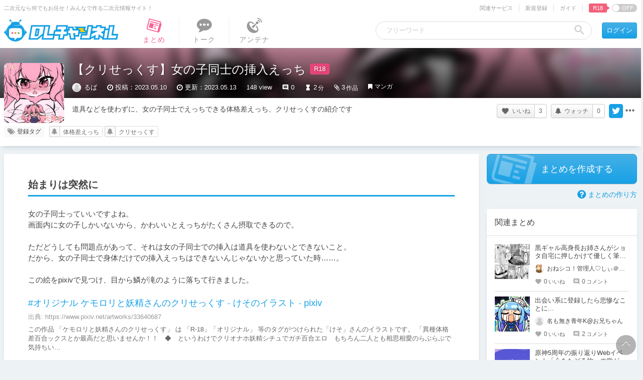

--- FILE ---
content_type: image/svg+xml
request_url: https://ch.dlsite.com/assets/styles/img/common/icon_check_01.svg
body_size: 320
content:
<svg xmlns="http://www.w3.org/2000/svg" viewBox="0 0 64 46.93"><defs><style>.cls-1{fill:#fff;}</style></defs><title>アセット 13</title><g id="レイヤー_2" data-name="レイヤー 2"><g id="icons"><rect class="cls-1" x="34.5" y="-3.69" width="12.07" height="54.31" transform="translate(28.47 -21.79) rotate(45)"/><rect class="cls-1" x="11.03" y="11.76" width="12.07" height="36.2" transform="translate(-16.12 20.82) rotate(-45)"/></g></g></svg>

--- FILE ---
content_type: image/svg+xml
request_url: https://ch.dlsite.com/assets/styles/img/common/icon_person_01.svg
body_size: 290
content:
<svg xmlns="http://www.w3.org/2000/svg" viewBox="0 0 46.11 64"><defs><style>.cls-1{fill:#ccc;}</style></defs><title>アセット 3</title><g id="レイヤー_2" data-name="レイヤー 2"><g id="icons"><path class="cls-1" d="M30.35,24.79a13.53,13.53,0,1,0-14.59,0A17.29,17.29,0,0,0,0,42V59.7l0,.22,1,.3A79.17,79.17,0,0,0,24.55,64c12.73,0,20.1-3.61,20.56-3.84l.9-.46h.1V42A17.29,17.29,0,0,0,30.35,24.79Z"/></g></g></svg>

--- FILE ---
content_type: text/javascript;charset=UTF-8
request_url: https://chobit.cc/api/v1/dlsite/embed?workno=RJ01027433&callback=cb_1762493729050=__jp2
body_size: 700
content:
cb_1762493729050=__jp2({"count":0,"works":[]})

--- FILE ---
content_type: text/javascript;charset=UTF-8
request_url: https://chobit.cc/api/v1/dlsite/embed?workno=BJ031219&callback=cb_1762493729048=__jp0
body_size: 704
content:
cb_1762493729048=__jp0({"count":0,"works":[]})

--- FILE ---
content_type: text/javascript;charset=UTF-8
request_url: https://chobit.cc/api/v1/dlsite/embed?workno=RJ01027433&callback=cb_1762493729049=__jp1
body_size: 712
content:
cb_1762493729049=__jp1({"count":0,"works":[]})